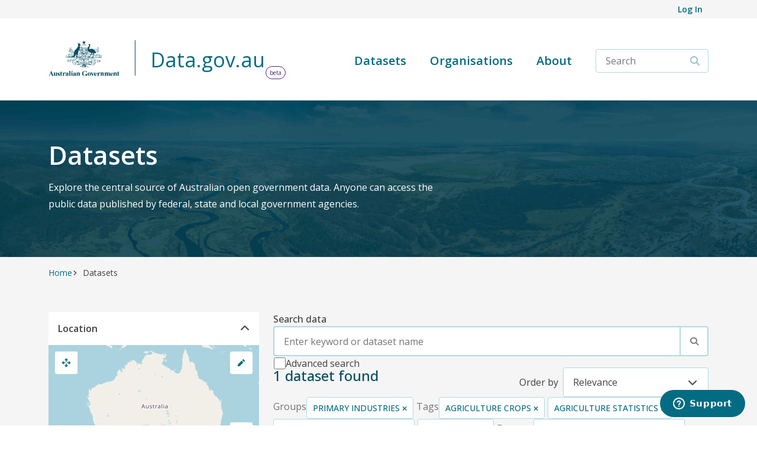

--- FILE ---
content_type: text/html; charset=utf-8
request_url: https://data.gov.au/data/dataset/dga-load-facets
body_size: 1881
content:

  
  
  
  
  
  <li class="nav-item m-0 p-0 py-2 "
           hidden>
    <a href="/data/dataset/?_tags_limit=0&amp;groups=primary&amp;license_id=cc-by-4.0&amp;res_format=portable+document+format&amp;tags=consumer+price+index"
       class="facet-item d-flex align-items-center m-0 p-0 ">
      
      <input type="checkbox"
             id="tags-9872d085"
             name="tags"
             value="consumer price index"
              
             onclick="event.stopPropagation();"
             onchange="window.location.href='/data/dataset/?_tags_limit=0&amp;groups=primary&amp;license_id=cc-by-4.0&amp;res_format=portable+document+format&amp;tags=consumer+price+index'">
      <label for="tags-9872d085" class="ms-2">
        <span class="item-label">consumer price index (1)</span>
      </label>
    </a>
  </li>

  
  
  
  
  
  <li class="nav-item m-0 p-0 py-2 "
           hidden>
    <a href="/data/dataset/?_tags_limit=0&amp;groups=primary&amp;license_id=cc-by-4.0&amp;res_format=portable+document+format&amp;tags=economic"
       class="facet-item d-flex align-items-center m-0 p-0 ">
      
      <input type="checkbox"
             id="tags-d5cc7a8d"
             name="tags"
             value="economic"
              
             onclick="event.stopPropagation();"
             onchange="window.location.href='/data/dataset/?_tags_limit=0&amp;groups=primary&amp;license_id=cc-by-4.0&amp;res_format=portable+document+format&amp;tags=economic'">
      <label for="tags-d5cc7a8d" class="ms-2">
        <span class="item-label">economic (1)</span>
      </label>
    </a>
  </li>

  
  
  
  
  
  <li class="nav-item m-0 p-0 py-2 "
           hidden>
    <a href="/data/dataset/?_tags_limit=0&amp;groups=primary&amp;license_id=cc-by-4.0&amp;res_format=portable+document+format&amp;tags=ECONOMICS"
       class="facet-item d-flex align-items-center m-0 p-0 ">
      
      <input type="checkbox"
             id="tags-572378ca"
             name="tags"
             value="ECONOMICS"
              
             onclick="event.stopPropagation();"
             onchange="window.location.href='/data/dataset/?_tags_limit=0&amp;groups=primary&amp;license_id=cc-by-4.0&amp;res_format=portable+document+format&amp;tags=ECONOMICS'">
      <label for="tags-572378ca" class="ms-2">
        <span class="item-label">ECONOMICS (1)</span>
      </label>
    </a>
  </li>

  
  
  
  
  
  <li class="nav-item m-0 p-0 py-2 "
           hidden>
    <a href="/data/dataset/?_tags_limit=0&amp;groups=primary&amp;license_id=cc-by-4.0&amp;res_format=portable+document+format&amp;tags=ECONOMICS+Macroeconomics"
       class="facet-item d-flex align-items-center m-0 p-0 ">
      
      <input type="checkbox"
             id="tags-73622c83"
             name="tags"
             value="ECONOMICS Macroeconomics"
              
             onclick="event.stopPropagation();"
             onchange="window.location.href='/data/dataset/?_tags_limit=0&amp;groups=primary&amp;license_id=cc-by-4.0&amp;res_format=portable+document+format&amp;tags=ECONOMICS+Macroeconomics'">
      <label for="tags-73622c83" class="ms-2">
        <span class="item-label">ECONOMICS Macroeconomics (1)</span>
      </label>
    </a>
  </li>

  
  
  
  
  
  <li class="nav-item m-0 p-0 py-2 "
           hidden>
    <a href="/data/dataset/?_tags_limit=0&amp;groups=primary&amp;license_id=cc-by-4.0&amp;res_format=portable+document+format&amp;tags=employment"
       class="facet-item d-flex align-items-center m-0 p-0 ">
      
      <input type="checkbox"
             id="tags-4ce09bfd"
             name="tags"
             value="employment"
              
             onclick="event.stopPropagation();"
             onchange="window.location.href='/data/dataset/?_tags_limit=0&amp;groups=primary&amp;license_id=cc-by-4.0&amp;res_format=portable+document+format&amp;tags=employment'">
      <label for="tags-4ce09bfd" class="ms-2">
        <span class="item-label">employment (1)</span>
      </label>
    </a>
  </li>

  
  
  
  
  
  <li class="nav-item m-0 p-0 py-2 "
           hidden>
    <a href="/data/dataset/?_tags_limit=0&amp;groups=primary&amp;license_id=cc-by-4.0&amp;res_format=portable+document+format&amp;tags=farm+chemical"
       class="facet-item d-flex align-items-center m-0 p-0 ">
      
      <input type="checkbox"
             id="tags-71485f1b"
             name="tags"
             value="farm chemical"
              
             onclick="event.stopPropagation();"
             onchange="window.location.href='/data/dataset/?_tags_limit=0&amp;groups=primary&amp;license_id=cc-by-4.0&amp;res_format=portable+document+format&amp;tags=farm+chemical'">
      <label for="tags-71485f1b" class="ms-2">
        <span class="item-label">farm chemical (1)</span>
      </label>
    </a>
  </li>

  
  
  
  
  
  <li class="nav-item m-0 p-0 py-2 "
           hidden>
    <a href="/data/dataset/?_tags_limit=0&amp;groups=primary&amp;license_id=cc-by-4.0&amp;res_format=portable+document+format&amp;tags=farm+costs"
       class="facet-item d-flex align-items-center m-0 p-0 ">
      
      <input type="checkbox"
             id="tags-7fe0bef9"
             name="tags"
             value="farm costs"
              
             onclick="event.stopPropagation();"
             onchange="window.location.href='/data/dataset/?_tags_limit=0&amp;groups=primary&amp;license_id=cc-by-4.0&amp;res_format=portable+document+format&amp;tags=farm+costs'">
      <label for="tags-7fe0bef9" class="ms-2">
        <span class="item-label">farm costs (1)</span>
      </label>
    </a>
  </li>

  
  
  
  
  
  <li class="nav-item m-0 p-0 py-2 "
           hidden>
    <a href="/data/dataset/?_tags_limit=0&amp;groups=primary&amp;license_id=cc-by-4.0&amp;res_format=portable+document+format&amp;tags=farm+indebtedness"
       class="facet-item d-flex align-items-center m-0 p-0 ">
      
      <input type="checkbox"
             id="tags-de7b75a7"
             name="tags"
             value="farm indebtedness"
              
             onclick="event.stopPropagation();"
             onchange="window.location.href='/data/dataset/?_tags_limit=0&amp;groups=primary&amp;license_id=cc-by-4.0&amp;res_format=portable+document+format&amp;tags=farm+indebtedness'">
      <label for="tags-de7b75a7" class="ms-2">
        <span class="item-label">farm indebtedness (1)</span>
      </label>
    </a>
  </li>

  
  
  
  
  
  <li class="nav-item m-0 p-0 py-2 "
           hidden>
    <a href="/data/dataset/?_tags_limit=0&amp;groups=primary&amp;license_id=cc-by-4.0&amp;res_format=portable+document+format&amp;tags=farm+irrigation"
       class="facet-item d-flex align-items-center m-0 p-0 ">
      
      <input type="checkbox"
             id="tags-79cafe6a"
             name="tags"
             value="farm irrigation"
              
             onclick="event.stopPropagation();"
             onchange="window.location.href='/data/dataset/?_tags_limit=0&amp;groups=primary&amp;license_id=cc-by-4.0&amp;res_format=portable+document+format&amp;tags=farm+irrigation'">
      <label for="tags-79cafe6a" class="ms-2">
        <span class="item-label">farm irrigation (1)</span>
      </label>
    </a>
  </li>

  
  
  
  
  
  <li class="nav-item m-0 p-0 py-2 "
           hidden>
    <a href="/data/dataset/?_tags_limit=0&amp;groups=primary&amp;license_id=cc-by-4.0&amp;res_format=portable+document+format&amp;tags=farm+land+use"
       class="facet-item d-flex align-items-center m-0 p-0 ">
      
      <input type="checkbox"
             id="tags-95b7bc76"
             name="tags"
             value="farm land use"
              
             onclick="event.stopPropagation();"
             onchange="window.location.href='/data/dataset/?_tags_limit=0&amp;groups=primary&amp;license_id=cc-by-4.0&amp;res_format=portable+document+format&amp;tags=farm+land+use'">
      <label for="tags-95b7bc76" class="ms-2">
        <span class="item-label">farm land use (1)</span>
      </label>
    </a>
  </li>

  
  
  
  
  
  <li class="nav-item m-0 p-0 py-2 "
           hidden>
    <a href="/data/dataset/?_tags_limit=0&amp;groups=primary&amp;license_id=cc-by-4.0&amp;res_format=portable+document+format&amp;tags=fertilisers"
       class="facet-item d-flex align-items-center m-0 p-0 ">
      
      <input type="checkbox"
             id="tags-33898d23"
             name="tags"
             value="fertilisers"
              
             onclick="event.stopPropagation();"
             onchange="window.location.href='/data/dataset/?_tags_limit=0&amp;groups=primary&amp;license_id=cc-by-4.0&amp;res_format=portable+document+format&amp;tags=fertilisers'">
      <label for="tags-33898d23" class="ms-2">
        <span class="item-label">fertilisers (1)</span>
      </label>
    </a>
  </li>

  
  
  
  
  
  <li class="nav-item m-0 p-0 py-2 "
           hidden>
    <a href="/data/dataset/?_tags_limit=0&amp;groups=primary&amp;license_id=cc-by-4.0&amp;res_format=portable+document+format&amp;tags=FISHERIES"
       class="facet-item d-flex align-items-center m-0 p-0 ">
      
      <input type="checkbox"
             id="tags-a3285737"
             name="tags"
             value="FISHERIES"
              
             onclick="event.stopPropagation();"
             onchange="window.location.href='/data/dataset/?_tags_limit=0&amp;groups=primary&amp;license_id=cc-by-4.0&amp;res_format=portable+document+format&amp;tags=FISHERIES'">
      <label for="tags-a3285737" class="ms-2">
        <span class="item-label">FISHERIES (1)</span>
      </label>
    </a>
  </li>

  
  
  
  
  
  <li class="nav-item m-0 p-0 py-2 "
           hidden>
    <a href="/data/dataset/?_tags_limit=0&amp;groups=primary&amp;license_id=cc-by-4.0&amp;res_format=portable+document+format&amp;tags=FISHERIES+statistics"
       class="facet-item d-flex align-items-center m-0 p-0 ">
      
      <input type="checkbox"
             id="tags-61a051a1"
             name="tags"
             value="FISHERIES statistics"
              
             onclick="event.stopPropagation();"
             onchange="window.location.href='/data/dataset/?_tags_limit=0&amp;groups=primary&amp;license_id=cc-by-4.0&amp;res_format=portable+document+format&amp;tags=FISHERIES+statistics'">
      <label for="tags-61a051a1" class="ms-2">
        <span class="item-label">FISHERIES statistics (1)</span>
      </label>
    </a>
  </li>

  
  
  
  
  
  <li class="nav-item m-0 p-0 py-2 "
           hidden>
    <a href="/data/dataset/?_tags_limit=0&amp;groups=primary&amp;license_id=cc-by-4.0&amp;res_format=portable+document+format&amp;tags=food"
       class="facet-item d-flex align-items-center m-0 p-0 ">
      
      <input type="checkbox"
             id="tags-62506be3"
             name="tags"
             value="food"
              
             onclick="event.stopPropagation();"
             onchange="window.location.href='/data/dataset/?_tags_limit=0&amp;groups=primary&amp;license_id=cc-by-4.0&amp;res_format=portable+document+format&amp;tags=food'">
      <label for="tags-62506be3" class="ms-2">
        <span class="item-label">food (1)</span>
      </label>
    </a>
  </li>

  
  
  
  
  
  <li class="nav-item m-0 p-0 py-2 "
           hidden>
    <a href="/data/dataset/?_tags_limit=0&amp;groups=primary&amp;license_id=cc-by-4.0&amp;res_format=portable+document+format&amp;tags=foreign+debt"
       class="facet-item d-flex align-items-center m-0 p-0 ">
      
      <input type="checkbox"
             id="tags-0ad80e69"
             name="tags"
             value="foreign debt"
              
             onclick="event.stopPropagation();"
             onchange="window.location.href='/data/dataset/?_tags_limit=0&amp;groups=primary&amp;license_id=cc-by-4.0&amp;res_format=portable+document+format&amp;tags=foreign+debt'">
      <label for="tags-0ad80e69" class="ms-2">
        <span class="item-label">foreign debt (1)</span>
      </label>
    </a>
  </li>

  
  
  
  
  
  <li class="nav-item m-0 p-0 py-2 "
           hidden>
    <a href="/data/dataset/?_tags_limit=0&amp;groups=primary&amp;license_id=cc-by-4.0&amp;res_format=portable+document+format&amp;tags=forestry"
       class="facet-item d-flex align-items-center m-0 p-0 ">
      
      <input type="checkbox"
             id="tags-c5f3f4bf"
             name="tags"
             value="forestry"
              
             onclick="event.stopPropagation();"
             onchange="window.location.href='/data/dataset/?_tags_limit=0&amp;groups=primary&amp;license_id=cc-by-4.0&amp;res_format=portable+document+format&amp;tags=forestry'">
      <label for="tags-c5f3f4bf" class="ms-2">
        <span class="item-label">forestry (1)</span>
      </label>
    </a>
  </li>

  
  
  
  
  
  <li class="nav-item m-0 p-0 py-2 "
           hidden>
    <a href="/data/dataset/?_tags_limit=0&amp;groups=primary&amp;license_id=cc-by-4.0&amp;res_format=portable+document+format&amp;tags=FORESTS"
       class="facet-item d-flex align-items-center m-0 p-0 ">
      
      <input type="checkbox"
             id="tags-8f0402f6"
             name="tags"
             value="FORESTS"
              
             onclick="event.stopPropagation();"
             onchange="window.location.href='/data/dataset/?_tags_limit=0&amp;groups=primary&amp;license_id=cc-by-4.0&amp;res_format=portable+document+format&amp;tags=FORESTS'">
      <label for="tags-8f0402f6" class="ms-2">
        <span class="item-label">FORESTS (1)</span>
      </label>
    </a>
  </li>

  
  
  
  
  
  <li class="nav-item m-0 p-0 py-2 "
           hidden>
    <a href="/data/dataset/?_tags_limit=0&amp;groups=primary&amp;license_id=cc-by-4.0&amp;res_format=portable+document+format&amp;tags=FORESTS+statistics"
       class="facet-item d-flex align-items-center m-0 p-0 ">
      
      <input type="checkbox"
             id="tags-4b361d9a"
             name="tags"
             value="FORESTS statistics"
              
             onclick="event.stopPropagation();"
             onchange="window.location.href='/data/dataset/?_tags_limit=0&amp;groups=primary&amp;license_id=cc-by-4.0&amp;res_format=portable+document+format&amp;tags=FORESTS+statistics'">
      <label for="tags-4b361d9a" class="ms-2">
        <span class="item-label">FORESTS statistics (1)</span>
      </label>
    </a>
  </li>

  
  
  
  
  
  <li class="nav-item m-0 p-0 py-2 "
           hidden>
    <a href="/data/dataset/?_tags_limit=0&amp;groups=primary&amp;license_id=cc-by-4.0&amp;res_format=portable+document+format&amp;tags=gross+product"
       class="facet-item d-flex align-items-center m-0 p-0 ">
      
      <input type="checkbox"
             id="tags-bebdf268"
             name="tags"
             value="gross product"
              
             onclick="event.stopPropagation();"
             onchange="window.location.href='/data/dataset/?_tags_limit=0&amp;groups=primary&amp;license_id=cc-by-4.0&amp;res_format=portable+document+format&amp;tags=gross+product'">
      <label for="tags-bebdf268" class="ms-2">
        <span class="item-label">gross product (1)</span>
      </label>
    </a>
  </li>

  
  
  
  
  
  <li class="nav-item m-0 p-0 py-2 "
           hidden>
    <a href="/data/dataset/?_tags_limit=0&amp;groups=primary&amp;license_id=cc-by-4.0&amp;res_format=portable+document+format&amp;tags=gross+value+of+farm+production"
       class="facet-item d-flex align-items-center m-0 p-0 ">
      
      <input type="checkbox"
             id="tags-0c676dbb"
             name="tags"
             value="gross value of farm production"
              
             onclick="event.stopPropagation();"
             onchange="window.location.href='/data/dataset/?_tags_limit=0&amp;groups=primary&amp;license_id=cc-by-4.0&amp;res_format=portable+document+format&amp;tags=gross+value+of+farm+production'">
      <label for="tags-0c676dbb" class="ms-2">
        <span class="item-label">gross value of... (1)</span>
      </label>
    </a>
  </li>

  
  
  
  
  
  <li class="nav-item m-0 p-0 py-2 "
           hidden>
    <a href="/data/dataset/?_tags_limit=0&amp;groups=primary&amp;license_id=cc-by-4.0&amp;res_format=portable+document+format&amp;tags=historical"
       class="facet-item d-flex align-items-center m-0 p-0 ">
      
      <input type="checkbox"
             id="tags-dff1dc0a"
             name="tags"
             value="historical"
              
             onclick="event.stopPropagation();"
             onchange="window.location.href='/data/dataset/?_tags_limit=0&amp;groups=primary&amp;license_id=cc-by-4.0&amp;res_format=portable+document+format&amp;tags=historical'">
      <label for="tags-dff1dc0a" class="ms-2">
        <span class="item-label">historical (1)</span>
      </label>
    </a>
  </li>

  
  
  
  
  
  <li class="nav-item m-0 p-0 py-2 "
           hidden>
    <a href="/data/dataset/?_tags_limit=0&amp;groups=primary&amp;license_id=cc-by-4.0&amp;res_format=portable+document+format&amp;tags=horticulture"
       class="facet-item d-flex align-items-center m-0 p-0 ">
      
      <input type="checkbox"
             id="tags-e9c8af81"
             name="tags"
             value="horticulture"
              
             onclick="event.stopPropagation();"
             onchange="window.location.href='/data/dataset/?_tags_limit=0&amp;groups=primary&amp;license_id=cc-by-4.0&amp;res_format=portable+document+format&amp;tags=horticulture'">
      <label for="tags-e9c8af81" class="ms-2">
        <span class="item-label">horticulture (1)</span>
      </label>
    </a>
  </li>

  
  
  
  
  
  <li class="nav-item m-0 p-0 py-2 "
           hidden>
    <a href="/data/dataset/?_tags_limit=0&amp;groups=primary&amp;license_id=cc-by-4.0&amp;res_format=portable+document+format&amp;tags=Indexes+of+prices+paid+by+farmers"
       class="facet-item d-flex align-items-center m-0 p-0 ">
      
      <input type="checkbox"
             id="tags-60f8ef67"
             name="tags"
             value="Indexes of prices paid by farmers"
              
             onclick="event.stopPropagation();"
             onchange="window.location.href='/data/dataset/?_tags_limit=0&amp;groups=primary&amp;license_id=cc-by-4.0&amp;res_format=portable+document+format&amp;tags=Indexes+of+prices+paid+by+farmers'">
      <label for="tags-60f8ef67" class="ms-2">
        <span class="item-label">Indexes of prices... (1)</span>
      </label>
    </a>
  </li>

  
  
  
  
  
  <li class="nav-item m-0 p-0 py-2 "
           hidden>
    <a href="/data/dataset/?_tags_limit=0&amp;groups=primary&amp;license_id=cc-by-4.0&amp;res_format=portable+document+format&amp;tags=Indexes+of+prices+received+by+farmers"
       class="facet-item d-flex align-items-center m-0 p-0 ">
      
      <input type="checkbox"
             id="tags-ea9b1762"
             name="tags"
             value="Indexes of prices received by farmers"
              
             onclick="event.stopPropagation();"
             onchange="window.location.href='/data/dataset/?_tags_limit=0&amp;groups=primary&amp;license_id=cc-by-4.0&amp;res_format=portable+document+format&amp;tags=Indexes+of+prices+received+by+farmers'">
      <label for="tags-ea9b1762" class="ms-2">
        <span class="item-label">Indexes of prices... (1)</span>
      </label>
    </a>
  </li>

  
  
  
  
  
  <li class="nav-item m-0 p-0 py-2 "
           hidden>
    <a href="/data/dataset/?_tags_limit=0&amp;groups=primary&amp;license_id=cc-by-4.0&amp;res_format=portable+document+format&amp;tags=INDUSTRY"
       class="facet-item d-flex align-items-center m-0 p-0 ">
      
      <input type="checkbox"
             id="tags-af7de15a"
             name="tags"
             value="INDUSTRY"
              
             onclick="event.stopPropagation();"
             onchange="window.location.href='/data/dataset/?_tags_limit=0&amp;groups=primary&amp;license_id=cc-by-4.0&amp;res_format=portable+document+format&amp;tags=INDUSTRY'">
      <label for="tags-af7de15a" class="ms-2">
        <span class="item-label">INDUSTRY (1)</span>
      </label>
    </a>
  </li>

  
  
  
  
  
  <li class="nav-item m-0 p-0 py-2 "
           hidden>
    <a href="/data/dataset/?_tags_limit=0&amp;groups=primary&amp;license_id=cc-by-4.0&amp;res_format=portable+document+format&amp;tags=INDUSTRY+Primary"
       class="facet-item d-flex align-items-center m-0 p-0 ">
      
      <input type="checkbox"
             id="tags-81be5802"
             name="tags"
             value="INDUSTRY Primary"
              
             onclick="event.stopPropagation();"
             onchange="window.location.href='/data/dataset/?_tags_limit=0&amp;groups=primary&amp;license_id=cc-by-4.0&amp;res_format=portable+document+format&amp;tags=INDUSTRY+Primary'">
      <label for="tags-81be5802" class="ms-2">
        <span class="item-label">INDUSTRY Primary (1)</span>
      </label>
    </a>
  </li>

  
  
  
  
  
  <li class="nav-item m-0 p-0 py-2 "
           hidden>
    <a href="/data/dataset/?_tags_limit=0&amp;groups=primary&amp;license_id=cc-by-4.0&amp;res_format=portable+document+format&amp;tags=INDUSTRY+Primary+statistics"
       class="facet-item d-flex align-items-center m-0 p-0 ">
      
      <input type="checkbox"
             id="tags-780b754e"
             name="tags"
             value="INDUSTRY Primary statistics"
              
             onclick="event.stopPropagation();"
             onchange="window.location.href='/data/dataset/?_tags_limit=0&amp;groups=primary&amp;license_id=cc-by-4.0&amp;res_format=portable+document+format&amp;tags=INDUSTRY+Primary+statistics'">
      <label for="tags-780b754e" class="ms-2">
        <span class="item-label">INDUSTRY Primary statistics (1)</span>
      </label>
    </a>
  </li>

  
  
  
  
  
  <li class="nav-item m-0 p-0 py-2 "
           hidden>
    <a href="/data/dataset/?_tags_limit=0&amp;groups=primary&amp;license_id=cc-by-4.0&amp;res_format=portable+document+format&amp;tags=livestock"
       class="facet-item d-flex align-items-center m-0 p-0 ">
      
      <input type="checkbox"
             id="tags-6df887e1"
             name="tags"
             value="livestock"
              
             onclick="event.stopPropagation();"
             onchange="window.location.href='/data/dataset/?_tags_limit=0&amp;groups=primary&amp;license_id=cc-by-4.0&amp;res_format=portable+document+format&amp;tags=livestock'">
      <label for="tags-6df887e1" class="ms-2">
        <span class="item-label">livestock (1)</span>
      </label>
    </a>
  </li>

  
  
  
  
  
  <li class="nav-item m-0 p-0 py-2 "
           hidden>
    <a href="/data/dataset/?_tags_limit=0&amp;groups=primary&amp;license_id=cc-by-4.0&amp;res_format=portable+document+format&amp;tags=macroeconomic+indicators"
       class="facet-item d-flex align-items-center m-0 p-0 ">
      
      <input type="checkbox"
             id="tags-1e2dc268"
             name="tags"
             value="macroeconomic indicators"
              
             onclick="event.stopPropagation();"
             onchange="window.location.href='/data/dataset/?_tags_limit=0&amp;groups=primary&amp;license_id=cc-by-4.0&amp;res_format=portable+document+format&amp;tags=macroeconomic+indicators'">
      <label for="tags-1e2dc268" class="ms-2">
        <span class="item-label">macroeconomic indicators (1)</span>
      </label>
    </a>
  </li>

  
  
  
  
  
  <li class="nav-item m-0 p-0 py-2 "
           hidden>
    <a href="/data/dataset/?_tags_limit=0&amp;groups=primary&amp;license_id=cc-by-4.0&amp;res_format=portable+document+format&amp;tags=statistics"
       class="facet-item d-flex align-items-center m-0 p-0 ">
      
      <input type="checkbox"
             id="tags-a912a94d"
             name="tags"
             value="statistics"
              
             onclick="event.stopPropagation();"
             onchange="window.location.href='/data/dataset/?_tags_limit=0&amp;groups=primary&amp;license_id=cc-by-4.0&amp;res_format=portable+document+format&amp;tags=statistics'">
      <label for="tags-a912a94d" class="ms-2">
        <span class="item-label">statistics (1)</span>
      </label>
    </a>
  </li>

  
  
  
  
  
  <li class="nav-item m-0 p-0 py-2 "
           hidden>
    <a href="/data/dataset/?_tags_limit=0&amp;groups=primary&amp;license_id=cc-by-4.0&amp;res_format=portable+document+format&amp;tags=trade"
       class="facet-item d-flex align-items-center m-0 p-0 ">
      
      <input type="checkbox"
             id="tags-21e119da"
             name="tags"
             value="trade"
              
             onclick="event.stopPropagation();"
             onchange="window.location.href='/data/dataset/?_tags_limit=0&amp;groups=primary&amp;license_id=cc-by-4.0&amp;res_format=portable+document+format&amp;tags=trade'">
      <label for="tags-21e119da" class="ms-2">
        <span class="item-label">trade (1)</span>
      </label>
    </a>
  </li>

  
  
  
  
  
  <li class="nav-item m-0 p-0 py-2 "
           hidden>
    <a href="/data/dataset/?_tags_limit=0&amp;groups=primary&amp;license_id=cc-by-4.0&amp;res_format=portable+document+format&amp;tags=WATER"
       class="facet-item d-flex align-items-center m-0 p-0 ">
      
      <input type="checkbox"
             id="tags-2add2964"
             name="tags"
             value="WATER"
              
             onclick="event.stopPropagation();"
             onchange="window.location.href='/data/dataset/?_tags_limit=0&amp;groups=primary&amp;license_id=cc-by-4.0&amp;res_format=portable+document+format&amp;tags=WATER'">
      <label for="tags-2add2964" class="ms-2">
        <span class="item-label">WATER (1)</span>
      </label>
    </a>
  </li>

  
  
  
  
  
  <li class="nav-item m-0 p-0 py-2 "
           hidden>
    <a href="/data/dataset/?_tags_limit=0&amp;groups=primary&amp;license_id=cc-by-4.0&amp;res_format=portable+document+format&amp;tags=wheat"
       class="facet-item d-flex align-items-center m-0 p-0 ">
      
      <input type="checkbox"
             id="tags-d29db4ac"
             name="tags"
             value="wheat"
              
             onclick="event.stopPropagation();"
             onchange="window.location.href='/data/dataset/?_tags_limit=0&amp;groups=primary&amp;license_id=cc-by-4.0&amp;res_format=portable+document+format&amp;tags=wheat'">
      <label for="tags-d29db4ac" class="ms-2">
        <span class="item-label">wheat (1)</span>
      </label>
    </a>
  </li>

  
  
  
  
  
  <li class="nav-item m-0 p-0 py-2 "
           hidden>
    <a href="/data/dataset/?_tags_limit=0&amp;groups=primary&amp;license_id=cc-by-4.0&amp;res_format=portable+document+format&amp;tags=wine"
       class="facet-item d-flex align-items-center m-0 p-0 ">
      
      <input type="checkbox"
             id="tags-3f206bd2"
             name="tags"
             value="wine"
              
             onclick="event.stopPropagation();"
             onchange="window.location.href='/data/dataset/?_tags_limit=0&amp;groups=primary&amp;license_id=cc-by-4.0&amp;res_format=portable+document+format&amp;tags=wine'">
      <label for="tags-3f206bd2" class="ms-2">
        <span class="item-label">wine (1)</span>
      </label>
    </a>
  </li>

  
  
  
  
  
  <li class="nav-item m-0 p-0 py-2 "
           hidden>
    <a href="/data/dataset/?_tags_limit=0&amp;groups=primary&amp;license_id=cc-by-4.0&amp;res_format=portable+document+format&amp;tags=wool"
       class="facet-item d-flex align-items-center m-0 p-0 ">
      
      <input type="checkbox"
             id="tags-27a18ca0"
             name="tags"
             value="wool"
              
             onclick="event.stopPropagation();"
             onchange="window.location.href='/data/dataset/?_tags_limit=0&amp;groups=primary&amp;license_id=cc-by-4.0&amp;res_format=portable+document+format&amp;tags=wool'">
      <label for="tags-27a18ca0" class="ms-2">
        <span class="item-label">wool (1)</span>
      </label>
    </a>
  </li>
